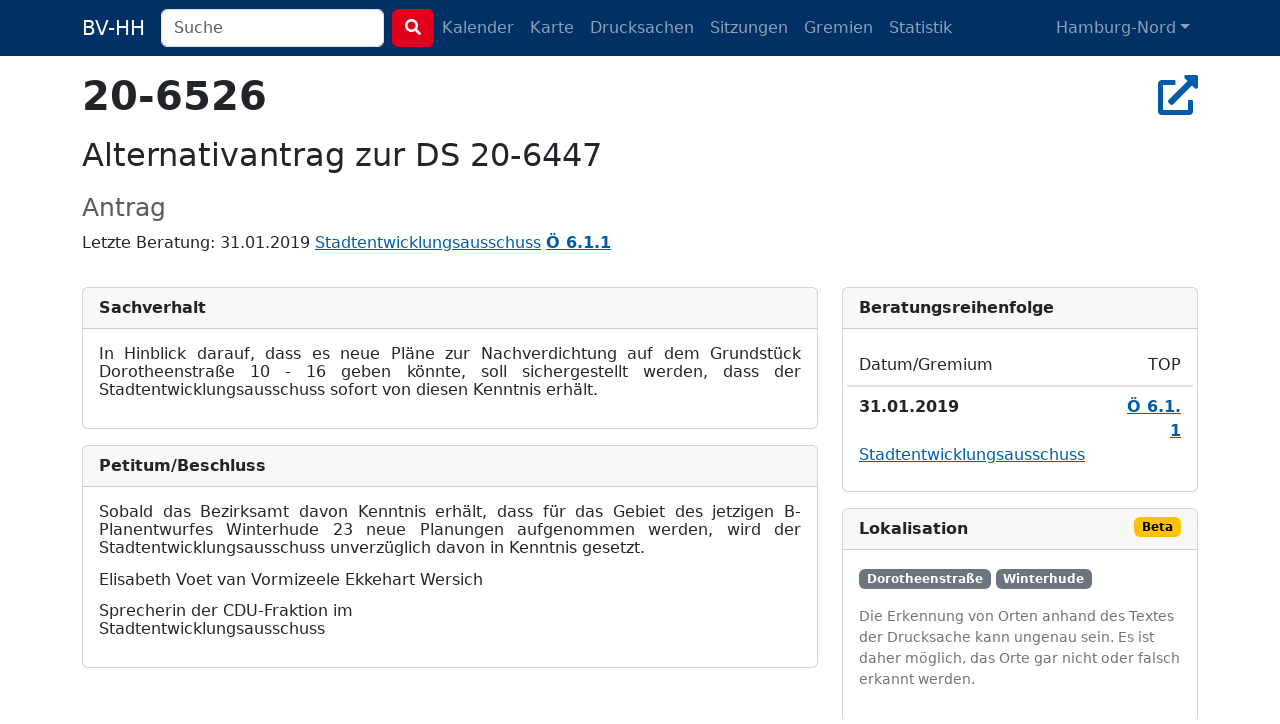

--- FILE ---
content_type: text/html; charset=utf-8
request_url: https://bv-hh.de/hamburg-nord/documents/alternativantrag-zur-ds-20-6447-2354
body_size: 4340
content:
<!DOCTYPE html><html lang="de"><head><title>20-6526 - Alternativantrag zur DS 20-6447 - Hamburg-Nord</title><meta content="&amp;nbsp; In Hinblick darauf, dass es neue Pläne zur Nachverdichtung auf dem Grundstück Dorotheenstraße 10 - 16 geben könnte, soll sichergestellt werd..." name="description" /><meta charset="utf-8" /><meta content="width=device-width, initial-scale=1, shrink-to-fit=no" name="viewport" /><meta name="csrf-param" content="authenticity_token" />
<meta name="csrf-token" content="0w-OMsmtRMMRjxfBBcbUS6WF6zTcoFI-DA2z1gzzLX_UPrfOQ75K_ch2NpytUuhS0jQMIowA3lkJQLfHKUJfZQ" /><link rel="stylesheet" href="/assets/legacy-129899ebb210318492e9dc5dc8ba0c2970ba49768a2c70827869a0d0d073cfbc.css" media="all" /><link rel="stylesheet" href="/assets/application-b124af1637a636113ef8ba4dcb275043565d7747c458aa8cd55136a37ec071c2.css" media="all" /><script src="/assets/legacy-f63b9da54780a1d7e5e6b22d205232d2b0b2de1e13a93c6d3acfcbfa28c831f9.js"></script><script type="importmap" data-turbo-track="reload">{
  "imports": {
    "application": "/assets/application-79028716a36604343903389e3ef353fa4ecd99b97b54eab9da59baa6d16a8e3f.js",
    "chartkick": "/assets/chartkick-8eb76e6cbdb540d495739fce84049fd038e59e7fd55c9e08e47b0b5a74b62db4.js",
    "Chart.bundle": "/assets/Chart.bundle-f9da773cb982870fc03e616b7bcbfcc56462d3b0188cd9e441f8d8398c7e9482.js",
    "bootstrap": "/assets/bootstrap.min-3389e8d94238c6aae57b91819279862a918c12e4596fd5a397c51f16df96057e.js",
    "@popperjs/core": "/assets/popper-003a40d80fd205e1fa00da117d5bdc19720ba330706eaa17f9ba9513fa502304.js",
    "@hotwired/turbo-rails": "/assets/turbo.min-3e48f1801baf343469811ff2c47889596fb8b7eb6d8fa63c4d81d0b94dc8c16d.js",
    "@hotwired/stimulus": "/assets/stimulus.min-dd364f16ec9504dfb72672295637a1c8838773b01c0b441bd41008124c407894.js",
    "@hotwired/stimulus-loading": "/assets/stimulus-loading-3576ce92b149ad5d6959438c6f291e2426c86df3b874c525b30faad51b0d96b3.js",
    "process": "/assets/process-0299157b7f243489b992de436aebc119d2715f618adbcafebc99b85a171acde7.js",
    "leaflet": "/assets/leaflet-1ff69389014a18c608b592e65d97e24f63d9582e02ab27d42386857456e36c8e.js",
    "leaflet.markercluster": "/assets/leaflet.markercluster-6259ca3472473a54498f3a8addf6579ccf50d2d7a6639917ad124c3b5a033086.js",
    "controllers/application": "/assets/controllers/application-368d98631bccbf2349e0d4f8269afb3fe9625118341966de054759d96ea86c7e.js",
    "controllers": "/assets/controllers/index-281c86b7ad1612bd967760cbd501c66fe8bda0dff0c11ef4b93cd940f3c1956b.js",
    "controllers/map_controller": "/assets/controllers/map_controller-7571e6fdb1d2eafe0a8d25225abc3cc28c086952714dd88ef57e54bf2aeb0422.js"
  }
}</script>
<link rel="modulepreload" href="/assets/application-79028716a36604343903389e3ef353fa4ecd99b97b54eab9da59baa6d16a8e3f.js">
<link rel="modulepreload" href="/assets/chartkick-8eb76e6cbdb540d495739fce84049fd038e59e7fd55c9e08e47b0b5a74b62db4.js">
<link rel="modulepreload" href="/assets/Chart.bundle-f9da773cb982870fc03e616b7bcbfcc56462d3b0188cd9e441f8d8398c7e9482.js">
<link rel="modulepreload" href="/assets/bootstrap.min-3389e8d94238c6aae57b91819279862a918c12e4596fd5a397c51f16df96057e.js">
<link rel="modulepreload" href="/assets/popper-003a40d80fd205e1fa00da117d5bdc19720ba330706eaa17f9ba9513fa502304.js">
<link rel="modulepreload" href="/assets/turbo.min-3e48f1801baf343469811ff2c47889596fb8b7eb6d8fa63c4d81d0b94dc8c16d.js">
<link rel="modulepreload" href="/assets/stimulus.min-dd364f16ec9504dfb72672295637a1c8838773b01c0b441bd41008124c407894.js">
<link rel="modulepreload" href="/assets/stimulus-loading-3576ce92b149ad5d6959438c6f291e2426c86df3b874c525b30faad51b0d96b3.js">
<link rel="modulepreload" href="/assets/process-0299157b7f243489b992de436aebc119d2715f618adbcafebc99b85a171acde7.js">
<link rel="modulepreload" href="/assets/leaflet-1ff69389014a18c608b592e65d97e24f63d9582e02ab27d42386857456e36c8e.js">
<link rel="modulepreload" href="/assets/leaflet.markercluster-6259ca3472473a54498f3a8addf6579ccf50d2d7a6639917ad124c3b5a033086.js">
<link rel="modulepreload" href="/assets/controllers/application-368d98631bccbf2349e0d4f8269afb3fe9625118341966de054759d96ea86c7e.js">
<link rel="modulepreload" href="/assets/controllers/index-281c86b7ad1612bd967760cbd501c66fe8bda0dff0c11ef4b93cd940f3c1956b.js">
<link rel="modulepreload" href="/assets/controllers/map_controller-7571e6fdb1d2eafe0a8d25225abc3cc28c086952714dd88ef57e54bf2aeb0422.js">
<script type="module">import "application"</script></head><body class="documents show"><nav class="navbar navbar-dark navbar-expand-md fixed-top"><div class="container-lg"><a class="navbar-brand d-md-none d-lg-inline" href="/hamburg-nord">BV-HH</a><button class="navbar-toggler" data-bs-target="#navbarNavDropdown" data-bs-toggle="collapse" type="button"><span class="navbar-toggler-icon"></span></button><div class="collapse navbar-collapse" id="navbarNavDropdown"><form class="d-flex" action="/hamburg-nord/search" accept-charset="UTF-8" method="get"><div class="me-2 d-inline-block"><input type="search" name="q" id="q" class="form-control search-input" placeholder="Suche" data-suggest-documents="/hamburg-nord/documents/suggest?q=QUERY" data-suggest-minutes="/hamburg-nord/agenda_items/suggest?q=QUERY" data-search="/hamburg-nord/search?q=QUERY" autocomplete="off" /></div><button class="btn btn-primary my-2 my-sm-0" type="submit"><i class="fas fa-search"></i></button></form><ul class="navbar-nav me-auto"><li class="nav-item"><a class="nav-link" href="/hamburg-nord/calendar">Kalender</a></li><li class="nav-item"><a class="nav-link" href="/hamburg-nord/map">Karte</a></li><li class="nav-item"><a class="nav-link " href="/hamburg-nord/documents">Drucksachen</a></li><li class="nav-item"><a class="nav-link " href="/hamburg-nord/meetings">Sitzungen</a></li><li class="nav-item"><a class="nav-link " href="/hamburg-nord/committees">Gremien</a></li><li class="nav-item"><a class="nav-link " href="/hamburg-nord/statistics">Statistik</a></li></ul><ul class="navbar-nav"><li class="nav-item dropdown"><a aria-expanded="false" aria-haspopup="true" class="nav-link dropdown-toggle" data-bs-toggle="dropdown" id="navbarDropdownMenuLink" role="button">Hamburg-Nord</a><ul aria-labelledby="navbarDropdownMenuLink" class="dropdown-menu"><li><a class="dropdown-item" href="/hamburg-mitte">Hamburg-Mitte</a></li><li><a class="dropdown-item" href="/altona">Altona</a></li><li><a class="dropdown-item" href="/eimsbuettel">Eimsbüttel</a></li><li><a class="dropdown-item" href="/hamburg-nord">Hamburg-Nord</a></li><li><a class="dropdown-item" href="/wandsbek">Wandsbek</a></li><li><a class="dropdown-item" href="/bergedorf">Bergedorf</a></li><li><a class="dropdown-item" href="/harburg">Harburg</a></li></ul></li></ul></div></div></nav><div class="container py-4 mt-5"><h2 class="h1" title="Drucksache 20-6526"><strong>20-6526</strong><div class="float-end"><a target="_blank" title="In Allris öffnen" data-bs-toggle="tooltip" data-placement="bottom" rel="noopener" href="https://sitzungsdienst-hamburg-nord.hamburg.de/bi/vo020.asp?VOLFDNR=1007939"><i class="fas fa-external-link-alt"></i></a></div></h2><h1 class="h2 text-break"><p></p>

<p>Alternativantrag zur DS 20-6447</p></h1><h3 class="text-muted"><small>Antrag</small></h3><p>Letzte Beratung: 31.01.2019 <a href="/hamburg-nord/meetings/31-01-2019-sitzung-des-stadtentwicklungsausschusses-230">Stadtentwicklungsausschuss</a> <a title="Protokoll zu Ö 6.1.1" data-bs-toggle="tooltip" href="/hamburg-nord/meetings/31-01-2019-sitzung-des-stadtentwicklungsausschusses-230/protokoll#50085"><strong>Ö 6.1.1</strong></a> </p><div class="row"><div class="col-md-8"><div class="card mt-3"><div class="card-header fw-bold">Sachverhalt</div><div class="card-body"> 
 
<p style="margin-top:0pt;margin-bottom:10pt;text-align:justify;line-height:115%;"><span style="">In Hinblick darauf, dass es neue Pläne zur Nachverdichtung auf dem Grundstück Dorothee</span><span style="">n</span><span style="">straße 10 - 16 geben könnte, soll sichergestellt werden, dass der Stadtentwicklungsausschuss sofort von diesen Kenntnis erhält.</span>  </p>
 
 </div></div><div class="card mt-3"><div class="card-header fw-bold">Petitum/Beschluss</div><div class="card-body"> 
 
<p style="margin-top:0pt;margin-bottom:10pt;text-align:justify;line-height:115%;"><span style="">Sobald das Bezirksamt davon Kenntnis erhält, dass für das Gebiet des jetzigen B-Planentwurfes Winterhude 23 neue Planungen aufgenommen werden, wird der Stadtentwic</span><span style="">k</span><span style="">lungsausschuss unverzüglich davon in Kenntnis gesetzt. </span></p>
 
 
 
 
<p style="margin-top:0pt;margin-bottom:10pt;text-align:justify;line-height:115%;"><span style="">Elisabeth Voet van Vormizeele</span> <span style="">Ekkehart Wersich</span> </p>
<p style="margin-top:0pt;margin-bottom:10pt;line-height:115%;"><span style="">Sprecherin der CDU-Fraktion im </span> <br><span style="">Stadtentwicklungsausschuss</span>     </p>
 </div></div></div><div class="col-md-4"><div class="card mt-3"><div class="card-header fw-bold">Bera&shy;tungs&shy;reihen&shy;folge</div><div class="card-body"><div class="row"><div class="col-9 border-bottom py-2">Datum/Gremium</div><div class="col-3 border-bottom py-2 text-end">TOP</div></div><div class="row py-2 border-top"><div class="col-9 fw-bold">31.01.2019</div><div class="col-3 text-end"><a title="Protokoll zu Ö 6.1.1" data-bs-toggle="tooltip" href="/hamburg-nord/meetings/31-01-2019-sitzung-des-stadtentwicklungsausschusses-230/protokoll#50085"><strong>Ö 6.1.1</strong></a> </div><div class="col col-12"><a href="/hamburg-nord/meetings/31-01-2019-sitzung-des-stadtentwicklungsausschusses-230">Stadtentwicklungsausschuss</a></div></div></div></div><div class="card mt-3"><div class="card-header fw-bold">Lokalisation <span class="badge text-bg-warning float-end">Beta</span></div><div class="card-body"><a href="/hamburg-nord/locations/dorotheenstrasse-337"><span class="badge text-bg-secondary" data-bs-title="Dorotheenstraße, Hamburg-Nord, Deutschland" data-bs-toggle="tooltip">Dorotheenstraße</span></a> <a href="/hamburg-nord/locations/winterhude-88"><span class="badge text-bg-secondary" data-bs-title="Winterhude, Hamburg-Nord, Deutschland" data-bs-toggle="tooltip">Winterhude</span></a> <p class="small text-secondary mt-3">Die Erkennung von Orten anhand des Textes der Drucksache kann ungenau sein. Es ist daher möglich, das Orte
gar nicht oder falsch erkannt werden.</p></div></div></div></div><script type="application/ld+json">{"@context":"http://schema.org","@type":"Article","mainEntityOfPage":{"@type":"WebPage","@id":"https://bv-hh.de/hamburg-nord/documents/alternativantrag-zur-ds-20-6447-2354"},"headline":"Alternativantrag zur DS 20-6447","image":[],"articleBody":"In Hinblick darauf, dass es neue Pläne zur Nachverdichtung auf dem Grundstück Dorotheenstraße 10 - 16 geben könnte, soll sichergestellt werden, dass der Stadtentwicklungsausschuss sofort von diesen Kenntnis erhält. Sobald das Bezirksamt davon Kenntnis erhält, dass für das Gebiet des jetzigen B-Planentwurfes Winterhude 23 neue Planungen aufgenommen werden, wird der Stadtentwicklungsausschuss unverzüglich davon in Kenntnis gesetzt. Elisabeth Voet van VormizeeleEkkehart Wersich Sprecherin der CDU-Fraktion im Stadtentwicklungsausschuss","articleSection":"Hamburg-Nord","datePublished":"0060-12-01T00:00:00Z","dateModified":"2024-11-23T15:09:34Z","publisher":{"@type":"Organization","name":"Bezirksversammlung Hamburg-Nord"},"isAccessibleForFree":"True","description":"\u0026nbsp; In Hinblick darauf, dass es neue Pläne zur Nachverdichtung auf dem Grundstück Dorotheenstraße 10 - 16 geben könnte, soll sichergestellt werden, dass der Stadtentwicklungsausschuss sofort von..."}</script></div><footer><div class="container py-5 border-top text-secondary"><div class="float-end"><p><a class="px-1 text-reset" href="/about">Was soll das Ganze?</a><a class="px-1 text-reset" href="/transparency">Transparenz</a> <a class="px-1 text-reset" href="/mcp">MCP</a> <a class="px-1 text-reset" href="/privacy">Datenschutz</a> <a class="px-1 text-reset" href="/imprint">Impressum</a></p><p class="text-end px-1"><small>Version 486914798e</small></p></div><p>Anmerkungen & Ideen? Auf <strong><a class="text-secondary" href="https://github.com/bv-hh/bv-hh">GitHub</a></strong> mitarbeiten! </p><p><small>Hosting gesponsert von: <a href="https://www.fortytools.com/software-fuer-gebaeudereinigung">Gebäudereiniger Software Fortytools</a></small></p></div></footer></body></html>